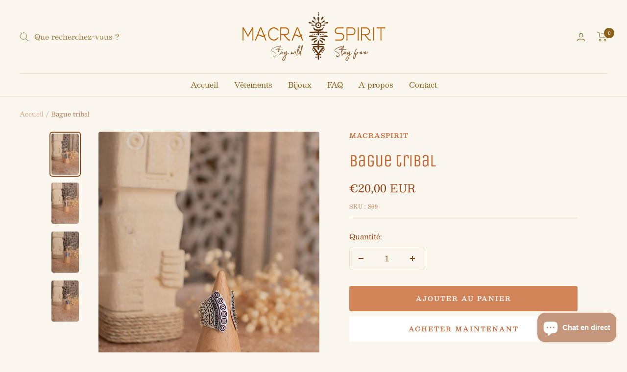

--- FILE ---
content_type: text/javascript
request_url: https://macraspirit.com/cdn/shop/t/7/assets/custom.js?v=167639537848865775061657789613
body_size: -642
content:
//# sourceMappingURL=/cdn/shop/t/7/assets/custom.js.map?v=167639537848865775061657789613


--- FILE ---
content_type: text/javascript; charset=utf-8
request_url: https://macraspirit.com/products/bague-tribal-en-plaque-argent-bague-boheme-bijou-boho-bague-de-tribu-cadeau-femme.js
body_size: 651
content:
{"id":7751428276444,"title":"Bague tribal","handle":"bague-tribal-en-plaque-argent-bague-boheme-bijou-boho-bague-de-tribu-cadeau-femme","description":"\u003cmeta charset=\"UTF-8\"\u003e\n\u003cp\u003e◦ ँ ◦\u003c\/p\u003e\n\u003cp\u003e La taille est ajustable. Le matériel utilisé est du plaqué argent, un métal blanc, recouvert d'argent pur 925 quatres fois au total.\u003c\/p\u003e\n\u003cp\u003eNe s’oxyde pas, ne rouille pas et ne noircit pas au contact de l’eau. Pas de problèmes pour les allergiques, il est sans nickel \u0026amp; sans plomb. Chaque commande est emballée dans sa pochette en coton. \u003c\/p\u003e","published_at":"2025-04-29T13:24:19+02:00","created_at":"2022-07-13T22:53:27+02:00","vendor":"macraspirit","type":"","tags":["bague_ajustable","Bague_boheme","Bague_boho","bague_en_argent","bague_ethnique","bague_femme_hippie","Bague_fine","bague_tribal","bijoux_boheme","bijoux_boho","bijoux_en_argent","bijoux_ethnique","cadeau_femme","import_2022_07_13_204954"],"price":2000,"price_min":2000,"price_max":2000,"available":true,"price_varies":false,"compare_at_price":2000,"compare_at_price_min":2000,"compare_at_price_max":2000,"compare_at_price_varies":false,"variants":[{"id":43153103519964,"title":"Default Title","option1":"Default Title","option2":null,"option3":null,"sku":"S69","requires_shipping":true,"taxable":true,"featured_image":null,"available":true,"name":"Bague tribal","public_title":null,"options":["Default Title"],"price":2000,"weight":10,"compare_at_price":2000,"inventory_management":"shopify","barcode":"","requires_selling_plan":false,"selling_plan_allocations":[]}],"images":["\/\/cdn.shopify.com\/s\/files\/1\/0652\/6550\/0380\/files\/DSC_1214.jpg?v=1745607591","\/\/cdn.shopify.com\/s\/files\/1\/0652\/6550\/0380\/files\/DSC_1213.jpg?v=1745607591","\/\/cdn.shopify.com\/s\/files\/1\/0652\/6550\/0380\/files\/DSC_1215.jpg?v=1745607587","\/\/cdn.shopify.com\/s\/files\/1\/0652\/6550\/0380\/files\/DSC_1216.jpg?v=1745607587"],"featured_image":"\/\/cdn.shopify.com\/s\/files\/1\/0652\/6550\/0380\/files\/DSC_1214.jpg?v=1745607591","options":[{"name":"Title","position":1,"values":["Default Title"]}],"url":"\/products\/bague-tribal-en-plaque-argent-bague-boheme-bijou-boho-bague-de-tribu-cadeau-femme","media":[{"alt":null,"id":54142018978135,"position":1,"preview_image":{"aspect_ratio":0.667,"height":2048,"width":1365,"src":"https:\/\/cdn.shopify.com\/s\/files\/1\/0652\/6550\/0380\/files\/DSC_1214.jpg?v=1745607591"},"aspect_ratio":0.667,"height":2048,"media_type":"image","src":"https:\/\/cdn.shopify.com\/s\/files\/1\/0652\/6550\/0380\/files\/DSC_1214.jpg?v=1745607591","width":1365},{"alt":null,"id":54142018945367,"position":2,"preview_image":{"aspect_ratio":0.667,"height":2048,"width":1365,"src":"https:\/\/cdn.shopify.com\/s\/files\/1\/0652\/6550\/0380\/files\/DSC_1213.jpg?v=1745607591"},"aspect_ratio":0.667,"height":2048,"media_type":"image","src":"https:\/\/cdn.shopify.com\/s\/files\/1\/0652\/6550\/0380\/files\/DSC_1213.jpg?v=1745607591","width":1365},{"alt":null,"id":54142019010903,"position":3,"preview_image":{"aspect_ratio":0.667,"height":2048,"width":1365,"src":"https:\/\/cdn.shopify.com\/s\/files\/1\/0652\/6550\/0380\/files\/DSC_1215.jpg?v=1745607587"},"aspect_ratio":0.667,"height":2048,"media_type":"image","src":"https:\/\/cdn.shopify.com\/s\/files\/1\/0652\/6550\/0380\/files\/DSC_1215.jpg?v=1745607587","width":1365},{"alt":null,"id":54142019043671,"position":4,"preview_image":{"aspect_ratio":0.667,"height":2048,"width":1365,"src":"https:\/\/cdn.shopify.com\/s\/files\/1\/0652\/6550\/0380\/files\/DSC_1216.jpg?v=1745607587"},"aspect_ratio":0.667,"height":2048,"media_type":"image","src":"https:\/\/cdn.shopify.com\/s\/files\/1\/0652\/6550\/0380\/files\/DSC_1216.jpg?v=1745607587","width":1365}],"requires_selling_plan":false,"selling_plan_groups":[]}